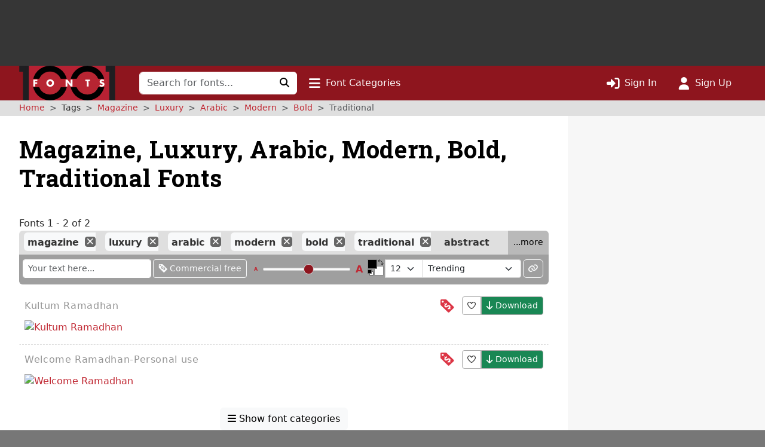

--- FILE ---
content_type: text/html; charset=utf-8
request_url: https://www.google.com/recaptcha/api2/aframe
body_size: 265
content:
<!DOCTYPE HTML><html><head><meta http-equiv="content-type" content="text/html; charset=UTF-8"></head><body><script nonce="L70G2tOtPSutiiVsz_LdHQ">/** Anti-fraud and anti-abuse applications only. See google.com/recaptcha */ try{var clients={'sodar':'https://pagead2.googlesyndication.com/pagead/sodar?'};window.addEventListener("message",function(a){try{if(a.source===window.parent){var b=JSON.parse(a.data);var c=clients[b['id']];if(c){var d=document.createElement('img');d.src=c+b['params']+'&rc='+(localStorage.getItem("rc::a")?sessionStorage.getItem("rc::b"):"");window.document.body.appendChild(d);sessionStorage.setItem("rc::e",parseInt(sessionStorage.getItem("rc::e")||0)+1);localStorage.setItem("rc::h",'1769335472008');}}}catch(b){}});window.parent.postMessage("_grecaptcha_ready", "*");}catch(b){}</script></body></html>

--- FILE ---
content_type: application/javascript
request_url: https://st.1001fonts.net/build/common/5915.1225fe1c.js
body_size: 8361
content:
"use strict";(self.webpackChunk_1001fonts=self.webpackChunk_1001fonts||[]).push([[5915],{4600:(t,e,s)=>{s.r(e),s.d(e,{Post:()=>C});var o,a,r,i=s(96540),n=s(76348),l=s.n(n),d=s(70485),u=s(75002),c=s(36630),h=s(13952),m=s(85093),p=s(80920),f=s(76595),g=s(5556),E=s.n(g),b=s(2543),k=s(16981),v=s(39285),_=s(5519),T=s(95928),y=s(9080),x=s(55189);class C extends i.Component{constructor(t){var e;super(t),e=this,this.state={isThread:t.isThread||!1,edit:!1,post:t.post,authorProfileHref:l().generate("user_profile",{slug:t.post.author.login_name}),tag:t.tag||"li"},this.gotoEditForm=()=>{window.location.href=l().generate("thread_edit",{slug:this.post.board,id:this.post.id})},this.enableEditMode=()=>{this.setState({edit:!0})},this.onEditPost=t=>{t.preventDefault(),this.state.isThread?this.gotoEditForm():this.enableEditMode()},this.onDeletePost=t=>{t.preventDefault(),(0,p.WU)(f.z.trans("thread.post.delete-confirm",{},"board"),()=>{(0,p.VN)(),m.jI.deleteReply(this.state.post.id,this.state.post.security.token,t=>{_.o.dispatchEvent(T.A.POST_DELETED,t)})})},this.onDeleteThread=t=>{t.preventDefault();const e=this.state.post,s=l().generate("board_index",{slug:e.board});(0,p.WU)(f.z.trans("thread.thread.delete-confirm",{},"board"),()=>{(0,p.VN)(),m.jI.deleteThread(e.board,e.id,e.security.token,()=>{window.location.href=s})})},this.reset=function(){let t=arguments.length>0&&void 0!==arguments[0]?arguments[0]:null;t&&t.preventDefault(),e.setState({edit:!1})},this.onPostReplySuccess=t=>{this.setState({post:t.reply}),this.reset()},this.onPostThreadSuccess=t=>{this.setState({post:t.thread}),this.reset()},this.submit=t=>{const e={body:t.getData()};this.state.isThread?m.jI.patchThread(this.state.post.board,this.state.post.id,e,this.onPostThreadSuccess):m.jI.updateReply(this.state.post.id,e,this.onPostReplySuccess)},this.onQuote=()=>{const t=new k.Quote(this.state.post.author.display_name,this.state.post.body);this.context.quoteManager.quote(t)}}get post(){return this.state.post}render(){const t=this.post.author,e=(0,d.A)(this.post.created_at),s=this.state.tag;let o;if((0,b.isEmpty)(this.props.currentUser)||(o=this.state.isThread?i.createElement(h.ThreadToolbar,{onClickDelete:this.onDeleteThread,onClickEdit:this.onEditPost,onUpdate:this.props.onUpdate,onClickQuote:this.onQuote,post:this.post}):i.createElement(c.PostToolbar,{onClickDelete:this.onDeletePost,onClickEdit:this.onEditPost,onClickQuote:this.onQuote,post:this.post})),!this.post.active)return null;let a=i.createElement("div",{className:"body",dangerouslySetInnerHTML:{__html:this.post.body}});return!0===this.state.edit&&(a=i.createElement("div",{className:"post-editor"},i.createElement(v.MaxfontsEditor,{data:this.state.post.body,toolsType:"post",onSubmit:this.submit,onCancel:this.reset,btnContainerClass:"thread-buttons d-flex flex-row-reverse mt-1"}))),i.createElement(s,{className:"post"},i.createElement(x.MediaContainer,null,i.createElement(x.MediaAvatarContainer,null,i.createElement(u.Avatar,{size:"80",slug:t.login_name,alt:t.display_name})),i.createElement(x.MediaContentContainer,null,i.createElement("h5",{className:"mt-0"},"unknown-author"===this.state.post.author.login_name?i.createElement(i.Fragment,null,t.display_name):i.createElement("a",{href:this.state.authorProfileHref},t.display_name)),i.createElement("small",{className:"text-muted",title:e.format("LLL"),"data-bs-toggle":"tooltip"},e.fromNow()),this.post.changed_at&&i.createElement("small",{className:"ms-1 text-muted",title:(0,d.A)(this.post.changed_at).format("LLL"),"data-bs-toggle":"tooltip"},"[edited ",(0,d.A)(this.post.changed_at).fromNow(),"]"),a)),o)}}o=C,a="contextType",r=y.QuoteContext,(a=function(t){var e=function(t,e){if("object"!=typeof t||!t)return t;var s=t[Symbol.toPrimitive];if(void 0!==s){var o=s.call(t,e||"default");if("object"!=typeof o)return o;throw new TypeError("@@toPrimitive must return a primitive value.")}return("string"===e?String:Number)(t)}(t,"string");return"symbol"==typeof e?e:e+""}(a))in o?Object.defineProperty(o,a,{value:r,enumerable:!0,configurable:!0,writable:!0}):o[a]=r,C.propTypes={isThread:E().bool,post:E().object.isRequired,tag:E().string,onUpdate:E().func,currentUser:E().object},C.defaultProps={isThread:!1}},5519:(t,e,s)=>{s.d(e,{o:()=>o});const o=new(s(98383).Qe)},9080:(t,e,s)=>{s.r(e),s.d(e,{QuoteContext:()=>l,QuoteProvider:()=>d,useQuote:()=>u});var o=s(96540),a=s(5556),r=s.n(a),i=s(16981),n=s(17755);const l=(0,o.createContext)(),d=t=>{let{children:e}=t;const s=new i.QuotesManager;return o.createElement(l.Provider,{value:{quoteManager:s}},e)},u=()=>(0,n.useValidContext)(l,"QuoteContext");d.propTypes={children:r().oneOfType([r().arrayOf(r().node),r().node]).isRequired}},13952:(t,e,s)=>{s.r(e),s.d(e,{ThreadToolbar:()=>c});var o=s(96540);function a(t){return!0===this[t]}var r=s(5556),i=s.n(r),n=s(85093),l=s(67805),d=s(80247),u=s(15120);class c extends o.Component{constructor(t){super(t),this.state={post:t.post},this.onClickDelete=t.onClickDelete||u.lQ,this.onClickEdit=t.onClickEdit||u.lQ,this.onClickQuote=t.onClickQuote||u.lQ,this.can=a.bind(this.state.post.security),this.modal=new l.aF("#move-thread-modal"),this.patchThread=t=>{n.jI.patchThread(this.thread.board,this.thread.id,t,t=>{this.setState({post:t.thread}),this.props.onUpdate(t.thread)})},this.toggleSticky=t=>{t.preventDefault(),this.patchThread({sticky:!this.thread.sticky})},this.toggleLock=t=>{t.preventDefault(),this.patchThread({locked:!this.thread.locked})},this.openMoveModal=t=>{t.preventDefault(),this.modal.show()}}componentDidMount(){this.modal.init()}get thread(){return this.state.post}render(){return o.createElement("aside",{className:"post-toolbar btn-group btn-group-xs"},this.can("edit")&&o.createElement(d.ToolButton,{transKey:"thread.action.edit",icon:"pencil",action:this.onClickEdit}),this.can("move")&&o.createElement(d.ToolButton,{transKey:"thread.action.move",icon:"arrow-right",action:this.openMoveModal}),this.can("pin")&&o.createElement(d.ToolButton,{transKey:"thread.action.pin.".concat(this.thread.sticky),icon:"thumbtack",active:this.thread.sticky,action:this.toggleSticky}),this.can("lock")&&o.createElement(d.ToolButton,{transKey:"thread.action.lock.".concat(this.thread.locked),icon:"lock",active:this.thread.locked,action:this.toggleLock}),o.createElement(d.ToolButton,{transKey:"thread.action.quote",icon:"quote-right",action:this.onClickQuote}),this.can("delete")&&o.createElement(d.ToolButton,{transKey:"thread.action.delete",icon:"trash",active:!0,action:this.onClickDelete}))}}c.propTypes={post:i().object.isRequired,onUpdate:i().func,onClickDelete:i().func,onClickEdit:i().func,onClickQuote:i().func}},16981:(t,e,s)=>{function o(t,e,s){return(e=function(t){var e=function(t,e){if("object"!=typeof t||!t)return t;var s=t[Symbol.toPrimitive];if(void 0!==s){var o=s.call(t,e||"default");if("object"!=typeof o)return o;throw new TypeError("@@toPrimitive must return a primitive value.")}return("string"===e?String:Number)(t)}(t,"string");return"symbol"==typeof e?e:e+""}(e))in t?Object.defineProperty(t,e,{value:s,enumerable:!0,configurable:!0,writable:!0}):t[e]=s,t}s.r(e),s.d(e,{Quote:()=>a,QuotesManager:()=>r});class a{constructor(t,e){o(this,"author",void 0),o(this,"text",void 0),this.author=t,this.text=e}toHtml(){return'<blockquote><h4 class="quote-author">'.concat(this.author," wrote:</h4>").concat(this.text,"</blockquote>")}}class r{constructor(){this.reset()}quote(t){this.callbacks.forEach(e=>{e(t)})}reset(){this.callbacks=[]}registerCallback(t){this.callbacks.push(t)}}},36630:(t,e,s)=>{s.r(e),s.d(e,{PostToolbar:()=>l});var o=s(96540),a=s(5556),r=s.n(a),i=s(15120),n=s(80247);const l=t=>{let{post:e,onClickDelete:s=i.lQ,onClickEdit:a=i.lQ,onClickQuote:r=i.lQ}=t;const l=t=>!0===e.security[t];return o.createElement("aside",{className:"post-toolbar btn-group btn-group-xs"},l("edit")&&o.createElement(n.ToolButton,{transKey:"thread.action.edit",icon:"pencil",action:a}),o.createElement(n.ToolButton,{transKey:"thread.action.quote",icon:"quote-right",action:r}),l("delete")&&o.createElement(n.ToolButton,{transKey:"thread.action.delete",icon:"trash",active:!0,action:s}))};l.propTypes={onClickDelete:r().func,onClickEdit:r().func,onClickQuote:r().func,post:r().object.isRequired}},39285:(t,e,s)=>{s.r(e),s.d(e,{MaxfontsEditor:()=>m,defaultBtnContainerClass:()=>h});var o=s(96540),a=s(3333),r=s(5556),i=s.n(r),n=s(15120),l=s(42492),d=s(76595),u=s(26658),c=s.n(u);const h="d-flex mt-1";class m extends o.Component{constructor(t){super(t),this.state={data:t.data,editorConfig:null},this.editor=null,this.buttons=new l.EditorButtons(t.toolsType),(0,l.storageAvailable)("sessionStorage")&&(this.buttons=new l.CachedEditorButtons(this.buttons,window.sessionStorage)),this.cancel=t.onCancel||n.lQ,this.initCallback=null,this.submit=()=>{t.onSubmit(this.editor)},this.initEditor=t=>{this.initCallback&&this.initCallback(t),this.editor=t}}focus(){if(this.editor)this.editor.editing.view.focus();else{let t=t=>{t.editing.view.focus()};this.initCallback&&(t=t=>{this.initCallback(t),t.editing.view.focus()}),this.registerInitCallback(t)}}registerInitCallback(t){this.initCallback=t}static getDerivedStateFromProps(t,e){return t.data!==e.data?{data:t.data}:null}componentDidMount(){this.buttons.load(t=>{this.props.placeholder&&(t.placeholder=this.props.placeholder),this.setState({editorConfig:t})})}render(){return this.state.editorConfig?o.createElement("section",{className:"maxfonts-editor"},o.createElement(a.CKEditor,{editor:c(),data:this.state.data,onReady:this.initEditor,onBlur:this.props.onBlur,onFocus:this.props.onFocus,onChange:this.props.onChange,config:this.state.editorConfig}),o.createElement("div",{className:this.props.btnContainerClass},o.createElement("button",{type:"button",className:"btn btn-secondary m-1",onClick:this.cancel},this.props.cancelBtnText),o.createElement("button",{type:"button",className:"btn btn-primary m-1",onClick:this.submit},this.props.saveBtnText))):null}}m.propTypes={data:i().string.isRequired,toolsType:i().string.isRequired,onSubmit:i().func.isRequired,btnContainerClass:i().string,onCancel:i().func,onFocus:i().func,onBlur:i().func,onChange:i().func,placeholder:i().string,saveBtnText:i().string,cancelBtnText:i().string},m.defaultProps={btnContainerClass:h,saveBtnText:d.z.trans("save"),cancelBtnText:d.z.trans("cancel")}},39807:(t,e,s)=>{s.d(e,{F:()=>o});const o=(t,e)=>(e=e||window).location.hash.substr(1)===t},42492:(t,e,s)=>{s.r(e),s.d(e,{CachedEditorButtons:()=>h,EditorButtons:()=>m,storageAvailable:()=>c});s(84864),s(27495),s(42762);var o=s(2543),a=s(85093),r=s(26658),i=s.n(r),n=s(78556);const l=[{id:"undo",tool:"undo",plugins:[]},{id:"redo",tool:"redo",plugins:[]},{id:"bold",tool:"bold",plugins:["Bold"]},{id:"italic",tool:"italic",plugins:["Italic"]},{id:"blockquote",tool:"blockQuote",plugins:["BlockQuote"]},{id:"link",tool:"link",plugins:["Link"]},{id:"ol",tool:"numberedList",plugins:["List"]},{id:"ul",tool:"bulletedList",plugins:["List"]},{id:"hr",tool:"horizontalLine",plugins:["HorizontalLine"]},{id:"unformat",tool:"removeFormat",plugins:["RemoveFormat"]}],d=["Markdown","Essentials","Autoformat","PasteFromOffice","Paragraph","TextTransformation","Clipboard"],u=t=>0===t.indexOf("h"),c=t=>{let e;try{e=window[t];const s="__storage_test__";return e.setItem(s,s),e.removeItem(s),!0}catch(t){return t instanceof DOMException&&(22===t.code||1014===t.code||"QuotaExceededError"===t.name||"NS_ERROR_DOM_QUOTA_REACHED"===t.name)&&e&&0!==e.length}};class h{constructor(t,e){this.delegate=t,this.storage=e,this.ttl=864e5}get editorConfig(){return this.delegate.editorConfig}load(t){const e="editor-buttons-".concat(this.delegate.type),s=new n.A(e,this.ttl,this.storage),o=s.get();if(o)return t(JSON.parse(atob(o.data)));this.delegate.load(e=>(s.update(btoa(JSON.stringify(e))),t(e)))}}class m{constructor(t){this._type=t,this._buttons=[]}get type(){return this._type}get editorConfig(){const t=(0,o.intersectionWith)(l,this._buttons,(t,e)=>t.id===e),e=t.map(t=>t.tool),s=(0,o.flatten)(t.map(t=>t.plugins)),a=new RegExp(/h(\d+)/i);let r=(0,o.filter)(this._buttons,t=>a.test(t));const i=r.length;r=r.map(t=>{const e=a.exec(t),s=i>1?e[1]:"";return{model:"heading".concat(s),view:t,title:"Heading ".concat(s).trim(),class:"ck-heading_heading".concat(s)}});const n=m.buildEditorConfig(r,e);return n.removePlugins=this.detectPluginsToBeRemoved(s),n}static buildEditorConfig(t,e){const s=[{model:"paragraph",title:"Paragraph",class:"ck-heading_paragraph"}];let o={toolbar:(t.length?["heading","|"]:[]).concat(e)};return t.length&&(o.heading={options:s.concat(t)}),o}load(t){this._buttons.length||a.jI.loadButtons(this._type,e=>{this._buttons=e,t(this.editorConfig)})}detectPluginsToBeRemoved(t){const e=i().builtinPlugins.map(t=>t.pluginName);return this._buttons.some(u)&&d.push("Heading"),(0,o.difference)(e,d,t)}}},50261:(t,e,s)=>{var o=s(76348),a=s.n(o);const r=JSON.parse('{"base_url":"","routes":{"admin_get_activity_typeface":{"tokens":[["text",".json"],["variable","/","[^\\\\/]+","slug",true],["text","/admin/typeface"]],"defaults":[],"requirements":{"slug":"[^\\\\/]+"},"hosttokens":[],"methods":["GET","HEAD"],"schemes":[]},"admin_get_activity_user":{"tokens":[["text",".json"],["variable","/","[^/\\\\.]++","username",true],["text","/admin/user"]],"defaults":[],"requirements":[],"hosttokens":[],"methods":["GET","HEAD"],"schemes":[]},"thread_edit":{"tokens":[["text","/edit"],["variable","/","\\\\d+","id",true],["text","/thread"],["variable","/","[^/]++","slug",true],["text","/forums"]],"defaults":[],"requirements":{"id":"\\\\d+"},"hosttokens":[],"methods":["GET","POST"],"schemes":[]},"get-editor-features":{"tokens":[["variable","/","[^/]++","type",true],["text","/editor-features"]],"defaults":[],"requirements":[],"hosttokens":[],"methods":["GET","HEAD"],"schemes":[]},"typeface_illustration_upload_status":{"tokens":[["variable","/","[^\\\\/]+","uuid",true],["text","/illustration/upload/status"]],"defaults":[],"requirements":{"uuid":"[^\\\\/]+"},"hosttokens":[],"methods":["GET","HEAD"],"schemes":[]},"typeface_illustration_upload_files":{"tokens":[["text","/illustration/upload-files"],["variable","/","[^\\\\/]+","slug",true]],"defaults":[],"requirements":{"slug":"[^\\\\/]+"},"hosttokens":[],"methods":["POST"],"schemes":[]},"typeface-search":{"tokens":[["text","/search.html"]],"defaults":[],"requirements":[],"hosttokens":[],"methods":["GET","HEAD"],"schemes":[]},"add_typeface_link":{"tokens":[["text","/link"],["variable","/","[^\\\\/]+","slug",true],["text","/typeface"]],"defaults":[],"requirements":{"slug":"[^\\\\/]+"},"hosttokens":[],"methods":["POST"],"schemes":[]},"delete_typeface_link":{"tokens":[["variable","/","-?\\\\d+","id",true],["text","/link"],["variable","/","[^/]++","typefaceSlug",true],["text","/typeface"]],"defaults":[],"requirements":{"slug":"[^\\\\/]+","id":"-?\\\\d+"},"hosttokens":[],"methods":["DELETE"],"schemes":[]},"typeface_favorites_count":{"tokens":[["text","/favorites/count"],["variable","/","[^\\\\/]+","slug",true],["text","/typeface"]],"defaults":[],"requirements":{"slug":"[^\\\\/]+"},"hosttokens":[],"methods":["GET","HEAD"],"schemes":[]},"typeface_license_form":{"tokens":[["text","/form"],["variable","/","[^\\\\/]+","slug",true],["text","/licenses"]],"defaults":[],"requirements":{"slug":"[^\\\\/]+"},"hosttokens":[],"methods":["GET","HEAD"],"schemes":[]},"get_typeface_activities":{"tokens":[["text","/activity/"],["variable","/","[^/]++","slug",true],["text","/typeface"]],"defaults":[],"requirements":[],"hosttokens":[],"methods":["GET","HEAD"],"schemes":[]},"typeface_links":{"tokens":[["text","/link"],["variable","/","[^\\\\/]+","slug",true],["text","/typeface"]],"defaults":[],"requirements":{"slug":"[^\\\\/]+"},"hosttokens":[],"methods":["GET","HEAD"],"schemes":[]},"typeface_published_status":{"tokens":[["text","/is-published/"],["variable","/","[^\\\\/]+","slug",true],["text","/typeface"]],"defaults":[],"requirements":{"slug":"[^\\\\/]+"},"hosttokens":[],"methods":["GET","HEAD"],"schemes":[]},"typeface_details":{"tokens":[["text","-font.html"],["variable","/","[^\\\\/]+","slug",true]],"defaults":[],"requirements":{"slug":"[^\\\\/]+"},"hosttokens":[],"methods":["GET","HEAD"],"schemes":[]},"homepage":{"tokens":[["text","/"]],"defaults":[],"requirements":[],"hosttokens":[],"methods":["GET","HEAD"],"schemes":[]},"index-tagged":{"tokens":[["text","-fonts.html"],["variable","/","[^\\\\/]+","tags",true]],"defaults":[],"requirements":{"tags":"[^\\\\/]+"},"hosttokens":[],"methods":["GET","HEAD"],"schemes":[]},"typeface_font_update_text":{"tokens":[["text","/text"],["variable","/","[^/]*\\\\.[^/]*\\\\.[^/]*","slug",true],["text","/typeface_font"]],"defaults":[],"requirements":{"slug":"[^/]*\\\\.[^/]*\\\\.[^/]*"},"hosttokens":[],"methods":["POST"],"schemes":[]},"typeface_charmaps":{"tokens":[["text","/chars"],["variable","/","[^/]*\\\\.[^/]*\\\\.[^/]*","slug",true],["text","/typeface_font"]],"defaults":[],"requirements":{"slug":"[^/]*\\\\.[^/]*\\\\.[^/]*"},"hosttokens":[],"methods":["GET","HEAD"],"schemes":[]},"typeface_charmaps_update":{"tokens":[["text","/chars"],["variable","/","[^/]*\\\\.[^/]*\\\\.[^/]*","slug",true],["text","/typeface_font"]],"defaults":[],"requirements":{"slug":"[^/]*\\\\.[^/]*\\\\.[^/]*"},"hosttokens":[],"methods":["POST"],"schemes":[]},"author_statistics_typefaces":{"tokens":[["text","/statistics/typefaces"],["variable","/","[^/]++","slug",true],["text","/users"]],"defaults":[],"requirements":[],"hosttokens":[],"methods":["GET","HEAD"],"schemes":[]},"author_statistics_top10_downloaded":{"tokens":[["text","/statistics/top10/downloaded"],["variable","/","[^/]++","slug",true],["text","/users"]],"defaults":[],"requirements":[],"hosttokens":[],"methods":["GET","HEAD"],"schemes":[]},"author_statistics_top10_favorited":{"tokens":[["text","/statistics/top10/favorited"],["variable","/","[^/]++","slug",true],["text","/users"]],"defaults":[],"requirements":[],"hosttokens":[],"methods":["GET","HEAD"],"schemes":[]},"author_statistics_top10_trending_rank":{"tokens":[["text","/statistics/top10/trending-rank"],["variable","/","[^/]++","slug",true],["text","/users"]],"defaults":[],"requirements":[],"hosttokens":[],"methods":["GET","HEAD"],"schemes":[]},"user_avatar":{"tokens":[["variable",".","[^/]++","_format",true],["text","/avatar"],["variable","/","[^/]++","slug",true],["text","/users"]],"defaults":{"_format":"avif"},"requirements":[],"hosttokens":[["text","static.1001fonts.test"]],"methods":["GET"],"schemes":[]},"user_avatar_original":{"tokens":[["text","/avatar_original"],["variable","/","[^/]++","slug",true],["text","/users"]],"defaults":[],"requirements":[],"hosttokens":[],"methods":["GET"],"schemes":[]},"delete_user_avatar":{"tokens":[["text","/avatar"],["variable","/","[^/]++","slug",true],["text","/users"]],"defaults":[],"requirements":[],"hosttokens":[],"methods":["DELETE"],"schemes":[]},"update_user_avatar_service":{"tokens":[["text","/avatar-provider"],["variable","/","[^/]++","slug",true],["text","/users"]],"defaults":[],"requirements":[],"hosttokens":[],"methods":["POST"],"schemes":[]},"upload_user_avatar":{"tokens":[["text","/avatar"],["variable","/","[^/]++","slug",true],["text","/users"]],"defaults":[],"requirements":[],"hosttokens":[],"methods":["POST"],"schemes":[]},"email-check":{"tokens":[["variable","/","[^/]++","email",true],["text","/check/email"]],"defaults":[],"requirements":[],"hosttokens":[],"methods":["GET","HEAD"],"schemes":[]},"user_profile_json":{"tokens":[["text",".json"],["variable","/","[^/\\\\.]++","slug",true],["text","/users"]],"defaults":[],"requirements":[],"hosttokens":[],"methods":["GET","HEAD"],"schemes":[]},"user_profile":{"tokens":[["text","/"],["variable","/","[^/]++","slug",true],["text","/users"]],"defaults":[],"requirements":[],"hosttokens":[],"methods":["GET","HEAD"],"schemes":[]},"username-check":{"tokens":[["variable","/","[^/]++","username",true],["text","/check/username"]],"defaults":[],"requirements":[],"hosttokens":[],"methods":["GET","HEAD"],"schemes":[]},"activities":{"tokens":[["text","/admin/activities"]],"defaults":[],"requirements":[],"hosttokens":[],"methods":["GET","HEAD"],"schemes":[]},"activities_by_day":{"tokens":[["variable","/","[^/]++","day",true],["text","/admin/activities"]],"defaults":[],"requirements":[],"hosttokens":[],"methods":["GET","HEAD"],"schemes":[]},"get_activity_actions":{"tokens":[["text","/admin/activity/action"]],"defaults":[],"requirements":[],"hosttokens":[],"methods":["GET","HEAD"],"schemes":[]},"boards_index":{"tokens":[["text","/forums/"]],"defaults":[],"requirements":[],"hosttokens":[],"methods":["GET","HEAD"],"schemes":[]},"board_index":{"tokens":[["text","/"],["variable","/","[^/]++","slug",true],["text","/forums"]],"defaults":[],"requirements":[],"hosttokens":[],"methods":["GET","HEAD"],"schemes":[]},"thread_show":{"tokens":[["text",".html"],["variable","/","\\\\d+","id",true],["variable","/","[^/]++","board_slug",true],["text","/forums"]],"defaults":[],"requirements":{"id":"\\\\d+"},"hosttokens":[],"methods":["GET","HEAD"],"schemes":[]},"thread_get":{"tokens":[["variable","/","\\\\d+","id",true],["variable","/","[^/]++","board_slug",true],["text","/forums"]],"defaults":[],"requirements":{"id":"\\\\d+"},"hosttokens":[],"methods":["GET","HEAD"],"schemes":[]},"update_thread":{"tokens":[["variable","/","\\\\d+","id",true],["variable","/","[^/]++","board_slug",true],["text","/forums"]],"defaults":[],"requirements":{"id":"\\\\d+"},"hosttokens":[],"methods":["PATCH","POST"],"schemes":[]},"post_reply":{"tokens":[["text","/reply"],["variable","/","\\\\d+","id",true],["variable","/","[^/]++","board_slug",true],["text","/forums"]],"defaults":[],"requirements":{"id":"\\\\d+"},"hosttokens":[],"methods":["POST"],"schemes":[]},"delete_reply":{"tokens":[["variable","/","\\\\d+","id",true],["text","/forums/reply"]],"defaults":[],"requirements":{"id":"\\\\d+"},"hosttokens":[],"methods":["DELETE"],"schemes":[]},"delete_thread":{"tokens":[["variable","/","\\\\d+","id",true],["variable","/","[^/]++","board_slug",true],["text","/forums"]],"defaults":[],"requirements":{"id":"\\\\d+"},"hosttokens":[],"methods":["DELETE"],"schemes":[]},"update_reply":{"tokens":[["variable","/","\\\\d+","id",true],["text","/forums/reply"]],"defaults":[],"requirements":{"id":"\\\\d+"},"hosttokens":[],"methods":["PUT"],"schemes":[]},"typeface_comments":{"tokens":[["text","/comment"],["variable","/","[^\\\\/]+","slug",true],["text","/typeface"]],"defaults":[],"requirements":{"slug":"[^\\\\/]+"},"hosttokens":[],"methods":["GET","HEAD"],"schemes":[]},"typeface_comment_delete":{"tokens":[["variable","/","\\\\d+","id",true],["text","/comment"],["variable","/","[^\\\\/]+","slug",true],["text","/typeface"]],"defaults":[],"requirements":{"slug":"[^\\\\/]+","id":"\\\\d+"},"hosttokens":[],"methods":["DELETE"],"schemes":[]},"typeface_comment_add":{"tokens":[["text","/comment"],["variable","/","[^\\\\/]+","slug",true],["text","/typeface"]],"defaults":[],"requirements":{"slug":"[^\\\\/]+"},"hosttokens":[],"methods":["POST"],"schemes":[]},"typeface_change_license":{"tokens":[["text","/license"],["variable","/","[^\\\\/]+","slug",true],["text","/licenses"]],"defaults":[],"requirements":{"slug":"[^\\\\/]+"},"hosttokens":[],"methods":["POST"],"schemes":[]},"login":{"tokens":[["text","/sign-in.html"]],"defaults":[],"requirements":[],"hosttokens":[],"methods":["GET","POST","HEAD"],"schemes":[]},"typeface_total_downloads":{"tokens":[["text","/statistics/downloads"],["variable","/","[^\\\\/]+","slug",true],["text","/typeface"]],"defaults":[],"requirements":{"slug":"[^\\\\/]+"},"hosttokens":[],"methods":["GET","HEAD"],"schemes":[]},"filter_tags":{"tokens":[["variable","/","[^\\\\/]{2,}","filter",true],["text","/tag"]],"defaults":[],"requirements":{"filter":"[^\\\\/]{2,}"},"hosttokens":[],"methods":["GET","HEAD"],"schemes":[]},"typeface_update_objects_order":{"tokens":[["variable","/","fonts|illustrations","objects",true],["text","/order"],["variable","/","[^\\\\/]+","slug",true],["text","/typeface"]],"defaults":[],"requirements":{"slug":"[^\\\\/]+","objects":"fonts|illustrations"},"hosttokens":[],"methods":["POST"],"schemes":[]},"typeface_update_description":{"tokens":[["text","/description"],["variable","/","[^\\\\/]+","slug",true],["text","/typeface"]],"defaults":[],"requirements":{"slug":"[^\\\\/]+"},"hosttokens":[],"methods":["POST"],"schemes":[]},"change_typeface_author":{"tokens":[["text","/author"],["variable","/","[^\\\\/]+","slug",true],["text","/typeface"]],"defaults":[],"requirements":{"slug":"[^\\\\/]+"},"hosttokens":[],"methods":["GET","HEAD"],"schemes":[]},"update_typeface_author":{"tokens":[["text","/author"],["variable","/","[^\\\\/]+","slug",true],["text","/typeface"]],"defaults":[],"requirements":{"slug":"[^\\\\/]+"},"hosttokens":[],"methods":["POST"],"schemes":[]},"filter_author":{"tokens":[["variable","/","[\\\\w\\\\W]{1,}","filter",true],["text","/authors"]],"defaults":[],"requirements":{"filter":"[\\\\w\\\\W]{1,}"},"hosttokens":[],"methods":["GET","HEAD"],"schemes":[]},"typeface_reupload":{"tokens":[["text","/reupload"],["variable","/","[^\\\\/]+","slug",true],["text","/typeface"]],"defaults":[],"requirements":{"slug":"[^\\\\/]+"},"hosttokens":[],"methods":["POST"],"schemes":[]},"user-tag-cloud":{"tokens":[["text","/tags.html"],["variable","/","[^/]++","slug",true],["text","/users"]],"defaults":[],"requirements":[],"hosttokens":[],"methods":["GET","HEAD"],"schemes":[]},"user_links":{"tokens":[["text","/link"],["variable","/","[^/]++","slug",true],["text","/users"]],"defaults":[],"requirements":[],"hosttokens":[],"methods":["GET","HEAD"],"schemes":[]},"bazinga_jstranslation_js":{"tokens":[["variable",".","js|json","_format",true],["variable","/","[\\\\w]+","domain",true],["text","/translations"]],"defaults":{"domain":"messages","_format":"js"},"requirements":{"_format":"js|json","domain":"[\\\\w]+"},"hosttokens":[],"methods":["GET"],"schemes":[]},"legacy_free-fonts-for-commercial-use":{"tokens":[["text","/free-fonts-for-commercial-use.html"]],"defaults":[],"requirements":[],"hosttokens":[],"methods":["GET","HEAD"],"schemes":[]},"local_avatar":{"tokens":[["variable",".","[^/]++","_format",true],["variable","_","[^/\\\\.]++","size",true],["variable","/","[^/_]++","slug",true],["text","/img/avatars"]],"defaults":[],"requirements":[],"hosttokens":[["text","static.1001fonts.test"]],"methods":["GET"],"schemes":[]},"local_avatar_old":{"tokens":[["variable",".","[^/]++","_format",true],["variable","/","[^/\\\\.]++","slug",true],["text","/img/avatars"]],"defaults":[],"requirements":[],"hosttokens":[["text","static.1001fonts.test"]],"methods":["GET"],"schemes":[]},"local_silhouette":{"tokens":[["text","/img/profile-silhouette.svg"]],"defaults":[],"requirements":[],"hosttokens":[["text","static.1001fonts.test"]],"methods":["GET"],"schemes":[]}},"prefix":"","host":"localhost","port":"","scheme":"https","locale":""}');a().setRoutingData(r)},67805:(t,e,s)=>{s.d(e,{AS:()=>d,_N:()=>n,aF:()=>i,to:()=>l});s(27495),s(25440);var o=s(46134),a=s(15120);const r=t=>{(0,a.wo)(t);const e=t.data.modal;return e?o.aF.getOrCreateInstance(e):null};class i{constructor(t){this.id=(t=>t.replace("#",""))(t),this.modal=void 0,this.disableButtons=()=>{this.modalElement.querySelectorAll(".modal-footer button").forEach(t=>{t.disabled=!0})},this.enableButtons=()=>{this.modalElement.querySelectorAll(".modal-footer button").forEach(t=>{t.disabled=!1})},this.resetOkButton=()=>{const t=this.okButton.cloneNode(!0);return this.okButton.parentNode.replaceChild(t,this.okButton),t.addEventListener("click",()=>{this.disableButtons()}),t},this.onModalShown=()=>{this.okButton.focus({focusVisible:!0})}}get modalElement(){return document.getElementById(this.id)}get $modal(){return this.modal||(this.modal=new o.aF(this.modalElement)),this.modal}get okButton(){return this.modalElement.querySelector(".confirm-ok")}modalExists(){return null!==this.modalElement}close(){this.modalExists()&&this.$modal.hide()}init(){}showWithText(t,e){const s=this.modalElement.querySelector(".modal-body > p");this.modalElement.removeEventListener("shown.bs.modal",this.onModalShown),this.modalElement.addEventListener("shown.bs.modal",this.onModalShown),this.modalElement.removeEventListener("hide.bs.modal",this.resetOkButton),this.modalElement.addEventListener("hide.bs.modal",this.resetOkButton),this.show(e,()=>{s.innerHTML=t})}show(t,e){this.modalExists()&&(this.okButton&&this.resetOkButton().addEventListener("click",t),e&&this.modalElement.addEventListener("show.bs.modal",e),this.enableButtons(),this.$modal.show())}}const n=t=>({data:{modal:t}}),l=t=>{const e=r(t);e&&e.show()},d=t=>{const e=r(t);e&&e.hide()}},80247:(t,e,s)=>{s.r(e),s.d(e,{ToolButton:()=>u});var o=s(76595),a=s(96540),r=s(2543),i=s(5556),n=s.n(i),l=s(63211);const d=function(t){let e=arguments.length>1&&void 0!==arguments[1]?arguments[1]:{};return o.z.trans(t,e,"board")},u=t=>{let{icon:e,transKey:s,action:o=r.noop,active:i=!1}=t;return a.createElement("a",{role:"button",className:(()=>{let t="btn btn-light";return!0===i&&(t+=" text-danger"),t})(),title:d(s),onClick:o},a.createElement(l.FontawesomeIcon,{faIcon:e}))};u.propTypes={active:n().bool,action:n().func,transKey:n().string.isRequired,icon:n().string.isRequired}},80920:(t,e,s)=>{s.d(e,{Ts:()=>u,VN:()=>d,WU:()=>l});var o=s(67805),a=s(74692),r=s.n(a);class i extends o.aF{constructor(){super("#confirm-modal")}init(){this.modalExists()&&r()("body").on("click","[data-confirm]",(t,e)=>{const s=r()(t.currentTarget);if(e&&!0===e.dismiss)this.close();else{t.preventDefault();const e=s.attr("data-confirm"),o=()=>{"A"===s.prop("tagName")?document.location.href=s.prop("href"):s.trigger("click",{dismiss:!0})};this.showWithText(e,o)}})}}const n=new i,l=(t,e)=>{n.showWithText(t,e)},d=()=>{n.close()},u=()=>{n.init()}},83974:(t,e,s)=>{s.r(e),s.d(e,{init:()=>u});var o=s(96540),a=s(5338),r=s(5556),i=s.n(r),n=s(39285),l=s(74130);const d=t=>{let{textarea:e}=t;const s=(0,o.useCallback)((t,s)=>{e.value=s.getData()},[e]);return o.createElement(n.MaxfontsEditor,{data:e.value,toolsType:"post",onSubmit:l.noop,onChange:s,btnContainerClass:"d-none"})};function u(){const t=document.getElementById("medium-thread-body");if(t){const e=document.getElementById("thread_body");a.createRoot(t).render(o.createElement(d,{textarea:e}))}}d.propTypes={textarea:i().object.isRequired}},95928:(t,e,s)=>{s.d(e,{A:()=>o});const o={UPDATE_FONT_SIZE:"update-font-size",SET_FONT_SIZE:"set-font-size",POST_DELETED:"board-post-deleted",DELETE_BROWSING_COOKIE:"browsing.cookie-delete",MORE_TAGS_OPEN:"more-tags.open",MORE_TAGS_CLOSE:"more-tags.close",STICKY_ON:"sticky.on",STICKY_OFF:"sticky_off",EDIT_MODE_TOGGLE:"edit-mode.toggle",ILLUSTRATION_ADDED:"illustration-added",ILLUSTRATION_ADDED_TEMP:"illustration-added-temp",ILLUSTRATION_UPLOAD:"illustration-upload",ILLUSTRATION_START_POLLING:"illustration-start-polling",ILLUSTRATION_DELETED:"illustration-deleted",ILLUSTRATION_UPLOAD_ERROR:"illustration-upload-error",ILLUSTRATION_REORDER:"illustration-reorder",COMMENT_CREATED:"comments.created",COMMENT_DELETED:"comments.deleted",RESET_COLORS:"reset-colors",UPDATE_WALKTHROUGH:"update-walkthrough",UPDATE_ADDED_TAGS_COUNT:"update-added-tags-count",UPDATE_ADDED_FONT_TAGS_COUNT:"update-added-font-tags-count",UPDATE_ADDED_LINKS_COUNT:"update-added-links-count",UPDATE_ADDED_ILLUSTRATIONS_COUNT:"update-added-illustrations-count",UPDATE_WALKTHROUGH_DESCRIPTION_STEP:"update-walkthrough-description-step",UPDATE_WALKTHROUGH_LICENSE_STEP:"update-walkthrough-license-step",ADD_COMPLETION_STEP:"add-completion-step",UPDATE_WALKTHROUGH_PRIVACY_STEP:"update-walkthrough-privacy-step",UPDATE_NUMBER_DOWNLOADS:"update-number-downloads",UPDATE_NUMBER_FAVORITES:"update-number-favorites",UPDATE_LICENSE_EULA_CELL:"update-license-eula-cell"}},97162:(t,e,s)=>{s.r(e),s.d(e,{Thread:()=>C});s(27495),s(25440);var o,a,r,i=s(96540),n=s(4600),l=s(70485),d=s(75002),u=s(85093),c=s(98581),h=s(76348),m=s.n(h),p=s(5556),f=s.n(p),g=s(39285),E=s(76595),b=s(5519),k=s(95928),v=s(42086),_=s(12735),T=s(63211),y=s(9080),x=s(55189);class C extends i.Component{constructor(t){super(t),this.state={boardSlug:t.board,threadId:t.thread,thread:{id:0},extraClass:"",currentUser:void 0,focusReply:t.replyMode,post:"",error:null},this.editor=null,b.o.addEventListener(k.A.POST_DELETED,t=>this.onPostReplySuccess(t.data)),this.stripTags=t=>t.replace(/(<([^>]+)>)/gi,""),this.isEditorEmpty=t=>!this.stripTags(t.getData()).length,this.setExtraClass=t=>{this.state.extraClass!==t&&this.setState({extraClass:t})},this.onFocus=()=>this.setExtraClass("writing"),this.onBlur=(t,e)=>{this.isEditorEmpty(e)?this.setExtraClass(""):this.setState({post:e.getData()})},this.reset=()=>{this.setState({post:""}),this.setExtraClass("")},this.onPostReplySuccess=t=>{this.setState(t),this.reset()},this.submit=t=>{const e=t.getData(),s=this.createPost(this.state.currentUser,e);u.FH.postReply(this.state.thread.board,this.state.thread.id,s,this.onPostReplySuccess)},this.createPost=function(t,e){return{author:t,body:e,created_at:arguments.length>2&&void 0!==arguments[2]?arguments[2]:(0,l.A)().toISOString(),active:!(arguments.length>3&&void 0!==arguments[3])||arguments[3],security:arguments.length>4&&void 0!==arguments[4]?arguments[4]:{}}},this.initEditor=t=>{t&&t.registerInitCallback(this.initCallback)},this.initCallback=t=>{this.editor=t,this.focusEditor()},this.focusEditor=()=>{!0===this.state.focusReply&&this.editor&&this.focusEditorAndScrollIntoView()},this.focusEditorAndScrollIntoView=()=>{this.editor.editing.view.focus(),this.onFocus(),document.getElementById("reply-post").scrollIntoView({block:"end",behavior:"smooth"})},this.updateThread=t=>{this.setState({thread:t})},this.addQuoteResponseParagraph=t=>e=>{const s=t.model.document.getRoot(),o=e.createElement("paragraph");e.append(o,s),e.setSelection(o,"in")},this.onQuote=t=>{const e=this.editor;e.setData(t.toHtml()),e.model.change(this.addQuoteResponseParagraph(e)),e.editing.view.focus(),this.setState({post:e.getData()},this.focusEditorAndScrollIntoView)}}componentDidMount(){u.FH.getThread(this.state.boardSlug,this.state.threadId).then(t=>{var e;this.setState({thread:t.thread,currentUser:t.currentUser}),null!==(e=t.currentUser)&&void 0!==e&&e.id&&this.initQuotesManager()}).catch(t=>{console.log("OR: e",t),this.setState({error:t})})}initQuotesManager(){this.context.quoteManager.reset(),this.context.quoteManager.registerCallback(this.onQuote)}hasCurrentUser(){return this.state.currentUser&&this.state.currentUser.id}render(){const t=this.state.thread;if(!t.id&&!this.state.error)return i.createElement("section",{className:"thread"},i.createElement(v.Spinner,null)," ",E.z.trans("thread.loading",{},"board"));if(this.state.error)return i.createElement(_.A,{variant:"danger"},"An error occured, please try again later.");let e=i.createElement(c.LoginButton,{text:E.z.trans("thread.action.reply.post",{},"board"),target:m().generate("thread_show",{board_slug:t.board,id:t.id})+"#reply"});if(this.hasCurrentUser()){const t=this.state.currentUser;e=i.createElement("div",{className:"new-post ".concat(this.state.extraClass)},i.createElement(x.MediaContainer,null,i.createElement(x.MediaAvatarContainer,null,i.createElement(d.Avatar,{size:"s",slug:t.login_name,alt:t.display_name})),i.createElement(x.MediaContentContainer,{id:"reply-post"},i.createElement(g.MaxfontsEditor,{ref:this.initEditor,data:this.state.post,toolsType:"post",onSubmit:this.submit,onFocus:this.onFocus,onBlur:this.onBlur,btnContainerClass:"thread-buttons d-flex flex-row-reverse mt-1",onCancel:this.reset,placeholder:E.z.trans("thread.action.reply.placeholder",{},"board"),saveBtnText:E.z.trans("thread.action.reply.save",{},"board")}))))}return!0===t.locked&&(e=i.createElement(_.A,{variant:"dark",className:"w-100"},i.createElement(T.FontawesomeIcon,{faIcon:"lock"})," ",E.z.trans("thread.locked",{},"board"))),i.createElement("section",{className:"thread"},i.createElement("h1",null,t.subject),i.createElement("ul",{className:"list-unstyled"},i.createElement(n.Post,{post:t,key:t.id,isThread:!0,onUpdate:this.updateThread,currentUser:this.state.currentUser}),t.replies.map(t=>i.createElement(n.Post,{post:t,key:t.id,currentUser:this.state.currentUser}))),e)}}o=C,a="contextType",r=y.QuoteContext,(a=function(t){var e=function(t,e){if("object"!=typeof t||!t)return t;var s=t[Symbol.toPrimitive];if(void 0!==s){var o=s.call(t,e||"default");if("object"!=typeof o)return o;throw new TypeError("@@toPrimitive must return a primitive value.")}return("string"===e?String:Number)(t)}(t,"string");return"symbol"==typeof e?e:e+""}(a))in o?Object.defineProperty(o,a,{value:r,enumerable:!0,configurable:!0,writable:!0}):o[a]=r,C.propTypes={board:f().string.isRequired,thread:f().string.isRequired,replyMode:f().bool.isRequired},C.defaultProps={replyMode:!1}},98581:(t,e,s)=>{s.r(e),s.d(e,{LoginButton:()=>d});var o=s(96540),a=s(76348),r=s.n(a),i=s(5556),n=s.n(i),l=s(63211);class d extends o.Component{constructor(t){super(t),this.state={}}componentDidMount(){let t={};this.props.target&&(t={target:encodeURIComponent(this.props.target)}),this.setState({href:r().generate("login",t)})}render(){return o.createElement("a",{href:this.state.href,className:"btn btn-primary"},o.createElement(l.FontawesomeIcon,{faIcon:"pencil"})," ",this.props.text)}}d.propTypes={text:n().string.isRequired,target:n().string}}}]);